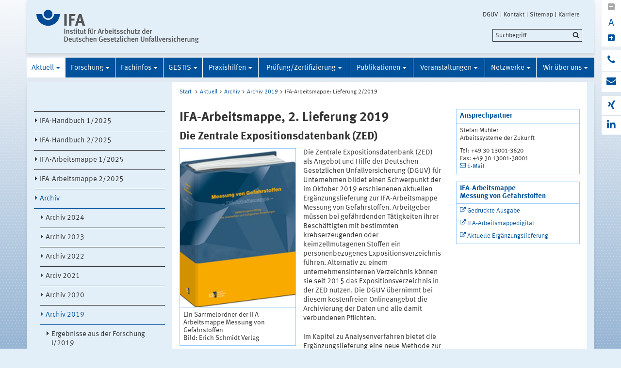

--- FILE ---
content_type: text/html;charset=UTF-8
request_url: https://dguv.de/ifa/aktuell/archiv/archiv-2019/ifa-arbeitsmappe-lieferung-2-2019/index.jsp
body_size: 45389
content:
			

<!DOCTYPE html>
<html data-zoom="0" lang="DE">
<head>
<meta http-equiv="X-UA-Compatible" content="IE=edge,chrome=1">
<meta charset="utf-8" />
<meta name="viewport" content="width=device-width, initial-scale=1.0" />
<title>IFA-Arbeitsmappe: Ergänzungslieferung 2/2019</title>
<meta name="description" content="Die IFA-Arbeitsmappe Messung von Gefahrstoffen bietet in ihrer aktuellen Lieferung 2/2019 u. a. neue Messverfahren für Gefahrstoffe am Arbeitsplatz." />
<meta name="date" content="2025-03-13 10:08:58" />
<meta name="author" content="Deutsche Gesetzliche Unfallversicherung e.V." />
<!-- Twitter Card -->
<meta name="twitter:card" content="summary" />
<meta name="twitter:title" content="IFA-Arbeitsmappe: Ergänzungslieferung 2/2019" />
<meta name="twitter:site" content="@dguv" />
<meta name="twitter:creator" content="@dguv" />
<!-- OpenGraph -->
<meta property="og:type" content="website" />
<meta property="og:title" content="IFA-Arbeitsmappe: Ergänzungslieferung 2/2019" />
<meta property="og:description" content="Die IFA-Arbeitsmappe Messung von Gefahrstoffen bietet in ihrer aktuellen Lieferung 2/2019 u. a. neue Messverfahren für Gefahrstoffe am Arbeitsplatz." />
<meta property="og:language" content="DE" />
<meta property="og:url" content="https://www.dguv.de/ifa/aktuell/archiv/archiv-2019/ifa-arbeitsmappe-lieferung-2-2019/index.jsp" />
<link rel="shortcut icon" href="../../../../../resources/images/favicon.png" />
<link rel="stylesheet" href="../../../../../resources/css/style22102020.css" />
<script src="../../../../../resources/js/modernizr.js"></script>
	<!-- Copyright (c) 2000-2025 etracker GmbH. All rights reserved. No reproduction, publication or modification allowed without permission. -->
	<!-- etracker code 6.0 -->
	<script type="text/javascript">
		var et_areas = "Internet/IFA/Aktuell/Archiv/Archiv 2019/IFA-Arbeitsmappe: Lieferung 2-2019";
		var et_pagename = "IFA-Arbeitsmappe, 2. Lieferung 2019[d1182487]";
	</script>
	<script id="_etLoader" type="text/javascript" charset="UTF-8" data-block-cookies="true" data-respect-dnt="true" data-secure-code="1bxjLs" src="//code.etracker.com/code/e.js" async></script>
	<!-- etracker code 6.0 end -->

</head>
<body id="template-aside" class="">
<header class="header" role="banner">
<div class="container" style="position:relative;">
<div class="content">
<section class="head-logo">
<a href="../../../../index.jsp"
title="IFA - Homepage">
<img src="../../../../../medien/logos/logo-ifa-rgb.svg" alt="">
</a>
</section>
</div>
<ul class="top-meta-nav" role="navigation" aria-label="top-navigation">
<li class="search-icon-mobile"></li>
<li>
<a href="../../../../../de/index.jsp"
title="DGUV">DGUV</a>
</li>
<li>
<a href="../../../../../de/kontakt.jsp"
title="Kontakt">Kontakt</a>
</li>
<li>
<a href="../../../../sitemap/index.jsp"
title="Sitemap">Sitemap</a>
</li>
<li>
<a href="../../../../../karriere/index.jsp"
title="zu den Stellenangeboten">Karriere</a>
</li>
</ul>
<div class="search-field">
<span style="display:none;" id="search_target_webcode">/webcode.jsp</span>
<span style="display:none;" id="search_target_gss">/de/suche/index.jsp</span>
<span style="display:none;" id="search_target_publications">https://publikationen.dguv.de/DguvWebcode?query=</span>
<form
action="/de/suche/index.jsp"
name="q"
id="searchform"
tabindex="0"
role="search"
data-webcode="../../../../../webcodes/index.json"
autocomplete="off"
onsubmit="replaceQuoteMarks()"
>
<input type="text" placeholder="Suchbegriff" name="query" id="searchInput" data-search-inputfield="true">
<input type="hidden" name="filter" value="language:de" />
<input name="xsl" value="json" type="hidden">
<input type="submit" name="Submit" value="Submit" id="searchComplete" style="display:none;">
<input type="hidden" name="col" value="1" />
<input type="hidden" name="col" value="2" />
<input type="hidden" name="col" value="3" />
<input type="hidden" name="col" value="4" />
<input type="hidden" name="cname" value="dguv-en" />
<input type="hidden" name="cname" value="dguv-de" />
<input type="hidden" name="cname" value="LUG" />
<input type="hidden" name="cname" value="Publikationen" />
<input type="hidden" name="tune.0" value="5" />
<input type="hidden" name="tune.1" value="3" />
<input type="hidden" name="tune.2" value="2" />
<input type="hidden" name="tune.3" value="5" />
<input type="hidden" name="tune.4" value="180" />
<input type="hidden" name="tune.5" value="10" />
<input type="hidden" name="tune.6" value="10" />
<div class="btn-search">Suchbegriff</div>
</form>
</div>
<div class="social-block" role="complementary"
>
<div class="block_1" tabindex="0" title="Schriftgrosse aendern">
<a class="minus-square" title="Verkleinern">
<i class="fa fa-minus-square" tabindex="0"></i>
</a>
<a>
<div class="buchstabe" title="Schriftgrosse ändern">A</div>
</a>
<a class="plus-square" title="Vergrößern">
<i class="fa fa-plus-square" tabindex="0"></i>
</a>
</div>
<div class="block_2">
<a class="phone" title="Haben Sie Fragen?" href="http://www.dguv.de/de/wir-ueber-uns/infoline/index.jsp">
<i class="fa fa-phone"></i>
<div class="info" title="Haben Sie Fragen?"
>
<i class="fa fa-phone"></i>
Infoline der Gesetzlichen Unfallversicherung: 0800 6050404
</div>
</a>
<a class="envelope" title="E-Mail schreiben" href="mailto:ifa@dguv.de">
<i class="fa fa-envelope"></i>
<div class="info" title="E-Mail schreiben"
>
<i class="fa fa-envelope"></i>
Anfrage per E-Mail
</div>
</a>
</div>
<div class="block_3">
<a class="xing" target="_blank" title="Zum Xing-Auftritt der DGUV" href="https://www.xing.com/pages/deutschegesetzlicheunfallversicherunge-v">
<i class="fa fa-xing"></i>
<div class="info" title="Zum Xing-Auftritt der DGUV"
>
<i class="fa fa-xing"></i>
Xing
</div>
</a>
<a class="linkedin" target="_blank" title="zu LinkedIn" href="https://www.linkedin.com/company/institut-f%C3%BCr-arbeitsschutz/">
<i class="fa fa-linkedin"></i>
<div class="info" title="zu LinkedIn"
>
<i class="fa fa-linkedin"></i>
LinkedIn
</div>
</a>
</div>
</div>





<section class="main-nav">
<nav class="" role="navigation" aria-label="main-navigation">
<div class="toggle-topbar menu-icon">
<span>Menü</span>
</div>
<!-- ABC: pagefolder:p3022 - --> <ul class="top-level-nav"> <li class=" opened" data-hidden="false"> <a title="Aktuell" href="../../../index.jsp" class="active opened">Aktuell</a> <ul class="sub-level-nav"> <li class="" data-hidden="false"> <a title="IFA-Handbuch 1/2025" href="../../../ifa-handbuch-1-2025/index.jsp">IFA-Handbuch 1/2025</a> </li> <li class="" data-hidden="false"> <a title="IFA-Handbuch 2/2025" href="../../../ifa-handbuch-2-2025/index.jsp">IFA-Handbuch 2/2025</a> </li> <li class="" data-hidden="false"> <a title="IFA-Arbeitsmappe 1/2025" href="../../../ifa-arbeitsmappe-1-2025/index.jsp">IFA-Arbeitsmappe 1/2025</a> </li> <li class="" data-hidden="false"> <a title="IFA-Arbeitsmappe 2/2025" href="../../../ifa-arbeitsmappe-2-2025/index.jsp">IFA-Arbeitsmappe 2/2025</a> </li> <li class=" opened" data-hidden="false"> <a title="Archiv" href="../../index.jsp" class="active opened">Archiv</a> <ul> <li data-hidden="false"> <a title=">Arciv 2021" href="../../archiv-2021/index.jsp"> Arciv 2021 </a> <li data-hidden="false"> <a title=">Archiv 2020" href="../../archiv-2020/index.jsp"> Archiv 2020 </a> <li class="opened" data-hidden="false"> <a title="Archiv 2019" href="../index.jsp" class="active opened">Archiv 2019</a> <ul> <li data-hidden="false"> <a title=">Ergebnisse aus der Forschung I/2019" href="../ergebnisse-aus-der-forschung-i-2019/index.jsp"> Ergebnisse aus der Forschung I/2019 </a> <li data-hidden="false"> <a title=">Ergebnisse aus der Forschung II/2019" href="../ergebnisse-aus-der-forschung-ii-2019/index.jsp"> Ergebnisse aus der Forschung II/2019 </a> <li data-hidden="false"> <a title=">Ergebnisse aus der Forschung III/2019" href="../ergebnisse-aus-der-forschung-iii-2019/index.jsp"> Ergebnisse aus der Forschung III/2019 </a> <li data-hidden="false"> <a title=">IFA-Handbuch Lieferung 1/2019" href="../ifa-handbuch-lieferung-1-2019/index.jsp"> IFA-Handbuch Lieferung 1/2019 </a> <li data-hidden="false"> <a title=">IFA-Handbuch: Lieferung 2/2019" href="../ifa-handbuch-lieferung-2-2019/index.jsp"> IFA-Handbuch: Lieferung 2/2019 </a> <li data-hidden="false"> <a title=">Aktuell notiert: Jeder Sonnenbrand zählt" href="../aktuell-notiert-jeder-sonnenbrand-zaehlt/index.jsp"> Aktuell notiert: Jeder Sonnenbrand zählt </a> <li data-hidden="false"> <a title=">IFA-Arbeitsmappe: Lieferung 1/2019" href="../ifa-arbeitsmappe-lieferung-1-2019/index.jsp"> IFA-Arbeitsmappe: Lieferung 1/2019 </a> <li class="opened" data-hidden="false"> <a title="IFA-Arbeitsmappe: Lieferung 2/2019" href="index.jsp" class="active opened">IFA-Arbeitsmappe: Lieferung 2/2019</a> </li> </ul> </li> <li data-hidden="false"> <a title=">Archiv 2017" href="../../archiv-2017/index.jsp"> Archiv 2017 </a> <li data-hidden="false"> <a title=">Archiv 2016" href="../../archiv-2016/index.jsp"> Archiv 2016 </a> <li data-hidden="false"> <a title=">Archiv 2015" href="../../archiv-2015/index.jsp"> Archiv 2015 </a> </ul> </li> </ul> </li> <li class="" data-hidden="false"> <a title="Forschung" href="../../../../forschung/index.jsp">Forschung</a> <ul class="sub-level-nav"> <li class="" data-hidden="false"> <a title="Projektverzeichnis" href="../../../../forschung/projektverzeichnis/index.jsp">Projektverzeichnis</a> </li> <li class="" data-hidden="false"> <a title="Forschungsnetzwerk PEROSH" href="../../../../forschung/forschungsnetzwerk-perosh/index.jsp">Forschungsnetzwerk PEROSH</a> </li> <li class="" data-hidden="false"> <a title="Diplom- und Studienarbeiten" href="../../../../forschung/diplom-und-studienarbeiten/index.jsp">Diplom- und Studienarbeiten</a> </li> <li class="" data-hidden="false"> <a title="BK-Berichte" href="../../../../forschung/bk-berichte/index.jsp">BK-Berichte</a> </li> </ul> </li> <li class="" data-hidden="false"> <a title="Fachinfos" href="../../../../fachinfos/index.jsp">Fachinfos</a> <ul class="sub-level-nav"> <li class="" data-hidden="false"> <a title="Arbeiten 4.0" href="../../../../fachinfos/arbeiten-4-0/index.jsp">Arbeiten 4.0</a> </li> <li class="" data-hidden="false"> <a title="Arbeitsplatzgrenzwerte" href="../../../../fachinfos/arbeitsplatzgrenzwerte/index.jsp">Arbeitsplatzgrenzwerte</a> </li> <li class="" data-hidden="false"> <a title="Asbest an Arbeitsplätzen" href="../../../../fachinfos/asbest-an-arbeitsplaetzen/index.jsp">Asbest an Arbeitsplätzen</a> </li> <li class="" data-hidden="false"> <a title="Berufskrankheiten" href="../../../../fachinfos/berufskrankheiten/index.jsp">Berufskrankheiten</a> </li> <li class="" data-hidden="false"> <a title="Biostoffe" href="../../../../fachinfos/biostoffe/index.jsp">Biostoffe</a> </li> <li class="" data-hidden="false"> <a title="CLP-Verordnung" href="../../../../fachinfos/clp-verordnung/index.jsp">CLP-Verordnung</a> </li> <li class="" data-hidden="false"> <a title="Elektromagnetische Felder" href="../../../../fachinfos/elektromagnetische-felder/index.jsp">Elektromagnetische Felder</a> </li> <li class="" data-hidden="false"> <a title="Endokrine Disruptoren " href="../../../../fachinfos/endokrine-disruptoren/index.jsp">Endokrine Disruptoren </a> </li> <li class="" data-hidden="false"> <a title="Ergonomie" href="../../../../fachinfos/ergonomie/index.jsp">Ergonomie</a> </li> <li class="" data-hidden="false"> <a title="Exposition-Risiko-Beziehung (ERB)" href="../../../../fachinfos/exposition-risiko-beziehung-erb/index.jsp">Exposition-Risiko-Beziehung (ERB)</a> </li> <li class="" data-hidden="false"> <a title="Hautgefährdung" href="../../../../fachinfos/hautgefaehrdung/index.jsp">Hautgefährdung</a> </li> <li class="" data-hidden="false"> <a title="Industrial Security" href="../../../../fachinfos/industrial-security/index.jsp">Industrial Security</a> </li> <li class="" data-hidden="false"> <a title="Klimawandel und Arbeitsschutz" href="../../../../fachinfos/klimawandel-und-arbeitsschutz/index.jsp">Klimawandel und Arbeitsschutz</a> </li> <li class="" data-hidden="false"> <a title="KMR-Liste" href="../../../../fachinfos/kmr-liste/index.jsp">KMR-Liste</a> </li> <li class="" data-hidden="false"> <a title="Kollaborierende Roboter" href="../../../../fachinfos/kollaborierende-roboter/index.jsp">Kollaborierende Roboter</a> </li> <li class="" data-hidden="false"> <a title="Künstliche Intelligenz" href="../../../../fachinfos/kuenstliche-intelligenz/index.jsp">Künstliche Intelligenz</a> </li> <li class="" data-hidden="false"> <a title="Lärm" href="../../../../fachinfos/laerm/index.jsp">Lärm</a> </li> <li class="" data-hidden="false"> <a title="Mobile Bildschirmarbeit" href="../../../../fachinfos/mobile-bildschirmarbeit/index.jsp">Mobile Bildschirmarbeit</a> </li> <li class="" data-hidden="false"> <a title="Mutterschutz" href="../../../../fachinfos/mutterschutz/index.jsp">Mutterschutz</a> </li> <li class="" data-hidden="false"> <a title="Nanopartikel am Arbeitsplatz" href="../../../../fachinfos/nanopartikel-am-arbeitsplatz/index.jsp">Nanopartikel am Arbeitsplatz</a> </li> <li class="" data-hidden="false"> <a title="Optische Strahlung" href="../../../../fachinfos/optische-strahlung/index.jsp">Optische Strahlung</a> </li> <li class="" data-hidden="false"> <a title="Persönliche Schutzausrüstungen (PSA)" href="../../../../fachinfos/persoenliche-schutzausruestungen-psa/index.jsp">Persönliche Schutzausrüstungen (PSA)</a> </li> <li class="" data-hidden="false"> <a title="Raumlüftung" href="../../../../fachinfos/raumlueftung/index.jsp">Raumlüftung</a> </li> <li class="" data-hidden="false"> <a title="REACH" href="../../../../fachinfos/reach/index.jsp">REACH</a> </li> <li class="" data-hidden="false"> <a title="Referenzmaterialien" href="../../../../fachinfos/referenzmaterialien/index.jsp">Referenzmaterialien</a> </li> <li class="" data-hidden="false"> <a title="Regeln und Vorschriften" href="../../../../fachinfos/regeln-und-vorschriften/index.jsp">Regeln und Vorschriften</a> </li> <li class="" data-hidden="false"> <a title="Ringversuche" href="../../../../fachinfos/ringversuche/index.jsp">Ringversuche</a> </li> <li class="" data-hidden="false"> <a title="Vibrationen" href="../../../../fachinfos/vibrationen/index.jsp">Vibrationen</a> </li> <li class="" data-hidden="false"> <a title="Virtuelle Realität" href="../../../../fachinfos/virtuelle-realitaet/index.jsp">Virtuelle Realität</a> </li> </ul> </li> <li class="" data-hidden="false"> <a title="GESTIS" href="../../../../gestis/index.jsp">GESTIS</a> <ul class="sub-level-nav"> <li class="" data-hidden="false"> <a title="GESTIS-Stoffdatenbank" href="../../../../gestis/gestis-stoffdatenbank/index.jsp">GESTIS-Stoffdatenbank</a> </li> <li class="" data-hidden="false"> <a title="GESTIS-Biostoffdatenbank" href="../../../../gestis/gestis-biostoffdatenbank/index.jsp">GESTIS-Biostoffdatenbank</a> </li> <li class="" data-hidden="false"> <a title="GESTIS-Stoffenmanager®" href="../../../../gestis/gestis-stoffenmanager/index.jsp">GESTIS-Stoffenmanager®</a> </li> <li class="" data-hidden="false"> <a title="ISi - Informationssystem für Sicherheitsdatenblätter" href="../../../../gestis/isi-informationssystem-fuer-sicherheitsdatenblaetter/index.jsp">ISi - Informationssystem für Sicherheitsdatenblätter</a> </li> <li class="" data-hidden="false"> <a title="GESTIS - Analysenverfahren für chemische Stoffe" href="../../../../gestis/gestis-analysenverfahren-fuer-chemische-stoffe/index.jsp">GESTIS - Analysenverfahren für chemische Stoffe</a> </li> <li class="" data-hidden="false"> <a title="GESTIS - Internationale Grenzwerte" href="../../../../gestis/gestis-internationale-grenzwerte-fuer-chemische-substanzen-limit-values-for-chemical-agents/index.jsp">GESTIS - Internationale Grenzwerte</a> </li> <li class="" data-hidden="false"> <a title="GESTIS-DNEL-Liste" href="../../../../gestis/gestis-dnel-liste/index.jsp">GESTIS-DNEL-Liste</a> </li> <li class="" data-hidden="false"> <a title="GESTIS - Wissenschaftliche Begründungen" href="../../../../gestis/gestis-wissenschaftliche-begruendungen/index.jsp">GESTIS - Wissenschaftliche Begründungen</a> </li> <li class="" data-hidden="false"> <a title="GESTIS-STAUB-EX" href="../../../../gestis/gestis-staub-ex/index.jsp">GESTIS-STAUB-EX</a> </li> <li class="" data-hidden="false"> <a title="Zentrale Expositionsdatenbank (ZED)" href="../../../../gestis/zentrale-expositionsdatenbank-zed/index.jsp">Zentrale Expositionsdatenbank (ZED)</a> </li> <li class="" data-hidden="false"> <a title="Expositionsdatenbank MEGA" href="../../../../gestis/expositionsdatenbank-mega/index.jsp">Expositionsdatenbank MEGA</a> </li> <li class="" data-hidden="false"> <a title="GDA Best-Practice-Datenbank" href="../../../../gestis/gda-best-practice-datenbank/index.jsp">GDA Best-Practice-Datenbank</a> </li> </ul> </li> <li class="" data-hidden="false"> <a title="Praxishilfen" href="../../../../praxishilfen/index.jsp">Praxishilfen</a> <ul class="sub-level-nav"> <li class="" data-hidden="false"> <a title="Elektromagnetische Felder" href="../../../../praxishilfen/elektromagnetische-felder/index.jsp">Elektromagnetische Felder</a> </li> <li class="" data-hidden="false"> <a title="Gefahrenschwerpunkt Frachtcontainer" href="../../../../praxishilfen/gefahrenschwerpunkt-frachtcontainer/index.jsp">Gefahrenschwerpunkt Frachtcontainer</a> </li> <li class="" data-hidden="false"> <a title="Innenraumarbeitsplätze" href="../../../../praxishilfen/innenraumarbeitsplaetze/index.jsp">Innenraumarbeitsplätze</a> </li> <li class="" data-hidden="false"> <a title="Kühlschmierstoffe" href="../../../../praxishilfen/kuehlschmierstoffe/index.jsp">Kühlschmierstoffe</a> </li> <li class="" data-hidden="false"> <a title="Praxishilfen: Ergonomie" href="../../../../praxishilfen/praxishilfen-ergonomie/index.jsp">Praxishilfen: Ergonomie</a> </li> <li class="" data-hidden="false"> <a title="Praxishilfen: Gefahrstoffe" href="../../../../praxishilfen/praxishilfen-gefahrstoffe/index.jsp">Praxishilfen: Gefahrstoffe</a> </li> <li class="" data-hidden="false"> <a title="Praxishilfen: Lärm" href="../../../../praxishilfen/praxishilfen-laerm/index.jsp">Praxishilfen: Lärm</a> </li> <li class="" data-hidden="false"> <a title="Praxishilfen: Maschinenschutz" href="../../../../praxishilfen/praxishilfen-maschinenschutz/index.jsp">Praxishilfen: Maschinenschutz</a> </li> <li class="" data-hidden="false"> <a title="Praxishilfen: Persönliche Schutzausrüstungen" href="../../../../praxishilfen/praxishilfen-persoenliche-schutzausruestungen/index.jsp">Praxishilfen: Persönliche Schutzausrüstungen</a> </li> <li class="" data-hidden="false"> <a title="Praxishilfen: Vibration" href="../../../../praxishilfen/praxishilfen-vibration/index.jsp">Praxishilfen: Vibration</a> </li> <li class="" data-hidden="false"> <a title="Produktsicherheit" href="../../../../praxishilfen/produktsicherheit/therapieliegen/index.jsp">Produktsicherheit</a> </li> <li class="" data-hidden="false"> <a title="Tätigkeiten mit krebserzeugenden Gefahrstoffen" href="../../../../praxishilfen/taetigkeiten-mit-krebserzeugenden-gefahrstoffen/index.jsp">Tätigkeiten mit krebserzeugenden Gefahrstoffen</a> </li> <li class="" data-hidden="false"> <a title="Nanomaterialien" href="../../../../praxishilfen/nanomaterialien/index.jsp">Nanomaterialien</a> </li> </ul> </li> <li class="" data-hidden="false"> <a title="Prüfung/Zertifizierung" href="../../../../pruefung-zertifizierung/index.jsp">Prüfung/Zertifizierung</a> <ul class="sub-level-nav"> <li class="" data-hidden="false"> <a title="IFA-geprüfte Produkte und Firmen" href="../../../../pruefung-zertifizierung/ifa-gepruefte-produkte-und-firmen/index.jsp">IFA-geprüfte Produkte und Firmen</a> </li> <li class="" data-hidden="false"> <a title="Prüfung nach PSA-Verordnung" href="../../../../pruefung-zertifizierung/pruefung-nach-psa-verordnung/index.jsp">Prüfung nach PSA-Verordnung</a> </li> <li class="" data-hidden="false"> <a title="Prüfung nach Maschinenrichtlinie" href="../../../../pruefung-zertifizierung/pruefung-nach-maschinenrichtlinie/index.jsp">Prüfung nach Maschinenrichtlinie</a> </li> <li class="" data-hidden="false"> <a title="Prüfung nach Produktsicherheitsgesetz" href="../../../../pruefung-zertifizierung/pruefung-nach-produktsicherheitsgesetz/index.jsp">Prüfung nach Produktsicherheitsgesetz</a> </li> <li class="" data-hidden="false"> <a title="Prüfung von Bodenbelägen" href="../../../../pruefung-zertifizierung/pruefung-von-bodenbelaegen/index.jsp">Prüfung von Bodenbelägen</a> </li> <li class="" data-hidden="false"> <a title="Prüfung von Schallpegelmessgeräten" href="../../../../pruefung-zertifizierung/pruefung-von-schallpegelmessgeraeten/index.jsp">Prüfung von Schallpegelmessgeräten</a> </li> <li class="" data-hidden="false"> <a title="Prüfung von Schleifwerkzeugen" href="../../../../pruefung-zertifizierung/pruefung-von-schleifwerkzeugen/index.jsp">Prüfung von Schleifwerkzeugen</a> </li> <li class="" data-hidden="false"> <a title="Prüfung von Strahlmitteln" href="../../../../pruefung-zertifizierung/pruefung-von-strahlmitteln/index.jsp">Prüfung von Strahlmitteln</a> </li> <li class="" data-hidden="false"> <a title="Prüfung Temporärer Abdeckungen" href="../../../../pruefung-zertifizierung/pruefung-temporaerer-abdeckungen/index.jsp">Prüfung Temporärer Abdeckungen</a> </li> <li class="" data-hidden="false"> <a title="Prüfung von QS-Systemen nach PSA-Verordnung" href="../../../../pruefung-zertifizierung/pruefung-von-qs-systemen-nach-psa-verordnung/index.jsp">Prüfung von QS-Systemen nach PSA-Verordnung</a> </li> <li class="" data-hidden="false"> <a title="DGUV-Test-Zeichen" href="../../../../pruefung-zertifizierung/dguv-test-zeichen/index.jsp">DGUV-Test-Zeichen</a> </li> <li class="" data-hidden="false"> <a title="Formulare" href="../../../../pruefung-zertifizierung/formulare/index.jsp">Formulare</a> </li> <li class="" data-hidden="false"> <a title="Prüfeinrichtungen" href="../../../../pruefung-zertifizierung/pruefeinrichtungen/index.jsp">Prüfeinrichtungen</a> </li> </ul> </li> <li class="" data-hidden="false"> <a title="Publikationen" href="../../../../publikationen/index.jsp">Publikationen</a> <ul class="sub-level-nav"> <li class="" data-hidden="false"> <a title="Datenbank Publikationen" href="../../../../publikationen/datenbank-publikationen/index.jsp">Datenbank Publikationen</a> </li> <li class="" data-hidden="false"> <a title="Grenzwerteliste" href="../../../../publikationen/grenzwerteliste/index.jsp">Grenzwerteliste</a> </li> <li class="" data-hidden="false"> <a title="Gefahrstoffliste" href="../../../../publikationen/gefahrstoffliste/index.jsp">Gefahrstoffliste</a> </li> <li class="" data-hidden="false"> <a title="Reports - Download" href="../../../../publikationen/reports-download/index.jsp">Reports - Download</a> </li> <li class="" data-hidden="false"> <a title="Aus der Arbeit von IFA und IAG" href="../../../../publikationen/aus-der-arbeit-von-ifa-und-iag/index.jsp">Aus der Arbeit von IFA und IAG</a> </li> <li class="" data-hidden="false"> <a title="IFA-Handbuch" href="../../../../publikationen/ifa-handbuch/index.jsp">IFA-Handbuch</a> </li> <li class="" data-hidden="false"> <a title="IFA-Arbeitsmappe Messung von Gefahrstoffen" href="../../../../publikationen/ifa-arbeitsmappe-messung-von-gefahrstoffen/index.jsp">IFA-Arbeitsmappe Messung von Gefahrstoffen</a> </li> <li class="" data-hidden="false"> <a title="Gefahrstoffe - Reinhaltung der Luft" href="../../../../publikationen/gefahrstoffe-reinhaltung-der-luft/index.jsp">Gefahrstoffe - Reinhaltung der Luft</a> </li> <li class="" data-hidden="false"> <a title="Jahresberichte des IFA" href="../../../../publikationen/jahresberichte/index.jsp">Jahresberichte des IFA</a> </li> <li class="" data-hidden="false"> <a title="BIA-Infos" href="../../../../publikationen/bia-infos/index.jsp">BIA-Infos</a> </li> </ul> </li> <li class="" data-hidden="false"> <a title="Veranstaltungen" href="../../../../veranstaltungen/aktuelle-veranstaltungen/index.jsp">Veranstaltungen</a> <ul class="sub-level-nav"> <li class="" data-hidden="false"> <a title="Aktuelle Veranstaltungen" href="../../../../veranstaltungen/aktuelle-veranstaltungen/index.jsp">Aktuelle Veranstaltungen</a> </li> <li class="" data-hidden="false"> <a title="IFA-Seminare, IFA-Fachgespräche" href="../../../../veranstaltungen/seminare/index.jsp">IFA-Seminare, IFA-Fachgespräche</a> </li> <li class="" data-hidden="false"> <a title="DGUV Fachgespräch eMobility" href="../../../../veranstaltungen/dguv-fachgespraech-emobility/index.jsp">DGUV Fachgespräch eMobility</a> </li> </ul> </li> <li class="" data-hidden="false"> <a title="Netzwerke" href="../../../../netzwerke/index.jsp">Netzwerke</a> <ul class="sub-level-nav"> <li class="" data-hidden="false"> <a title="Forschungsnetzwerk PEROSH" href="../../../../netzwerke/forschungsnetzwerk-perosh/index.jsp">Forschungsnetzwerk PEROSH</a> </li> <li class="" data-hidden="false"> <a title="Gemeinsame Deutsche Arbeitsschutzstrategie (GDA)" href="../../../../netzwerke/gemeinsame-deutsche-arbeitsschutzstrategie-gda/index.jsp">Gemeinsame Deutsche Arbeitsschutzstrategie (GDA)</a> </li> <li class="" data-hidden="false"> <a title="Gesellschaft für Arbeitswissenschaft e.V." href="../../../../netzwerke/gesellschaft-fuer-arbeitswissenschaft-e-v/index.jsp">Gesellschaft für Arbeitswissenschaft e.V.</a> </li> <li class="" data-hidden="false"> <a title="Internationale Kooperationen" href="../../../../netzwerke/internationale-kooperationen/index.jsp">Internationale Kooperationen</a> </li> <li class="" data-hidden="false"> <a title="Partnerinstitute" href="../../../../netzwerke/partnerinstitute/index.jsp">Partnerinstitute</a> </li> <li class="" data-hidden="false"> <a title="Zero Accident Forum" href="../../../../netzwerke/zero-accident-forum/index.jsp">Zero Accident Forum</a> </li> </ul> </li> <li class="" data-hidden="false"> <a title="Wir über uns" href="../../../../wir-ueber-uns/index.jsp">Wir über uns</a> <ul class="sub-level-nav"> <li class="" data-hidden="false"> <a title="Aufgaben" href="../../../../wir-ueber-uns/aufgaben/index.jsp">Aufgaben</a> </li> <li class="" data-hidden="false"> <a title="Themengebiete" href="../../../../wir-ueber-uns/themengebiete/index.jsp">Themengebiete</a> </li> <li class="" data-hidden="false"> <a title="Organisation" href="../../../../wir-ueber-uns/organisation-des-ifa/index.jsp">Organisation</a> </li> <li class="" data-hidden="false"> <a title="Virtueller Rundgang" href="../../../../wir-ueber-uns/virtueller-rundgang/index.jsp">Virtueller Rundgang</a> </li> <li class="" data-hidden="false"> <a title="Wegbeschreibung/Anschrift/E-Mail" href="../../../../wir-ueber-uns/wegbeschreibung-anschrift-e-mail/index.jsp">Wegbeschreibung/Anschrift/E-Mail</a> </li> <li class="" data-hidden="false"> <a title="Impressum" href="../../../../wir-ueber-uns/impressum/impressum/index.jsp">Impressum</a> </li> </ul> </li> </ul>
</nav>
</section>
</div>
</header>
<main class="main" role="main">	<div class="wrapper">		<div class="container contains-aside-nav" 
 data-equalizer>				<div class="aside-nav true" data-equalizer-watch>	<ul class="sub-level-nav">
		<li>
		      		<li data-level-pos="6" class="notAuthorized">
				    <a title="IFA-Handbuch 1/2025" href="../../../ifa-handbuch-1-2025/index.jsp">IFA-Handbuch 1/2025</a>
			</li>
		      		<li data-level-pos="6" class="notAuthorized">
				    <a title="IFA-Handbuch 2/2025" href="../../../ifa-handbuch-2-2025/index.jsp">IFA-Handbuch 2/2025</a>
			</li>
		      		<li data-level-pos="6" class="notAuthorized">
				    <a title="IFA-Arbeitsmappe 1/2025" href="../../../ifa-arbeitsmappe-1-2025/index.jsp">IFA-Arbeitsmappe 1/2025</a>
			</li>
		      		<li data-level-pos="6" class="notAuthorized">
				    <a title="IFA-Arbeitsmappe 2/2025" href="../../../ifa-arbeitsmappe-2-2025/index.jsp">IFA-Arbeitsmappe 2/2025</a>
			</li>
      		<li data-level-pos="6" class="active notAuthorized">
	      		<a title="Archiv" 
			    	href="../../index.jsp" 
			      	class="active">Archiv</a>
		<ul>
		      		<li data-level-pos="6" class="notAuthorized">
				    <a title="Archiv 2024" href="../../../ifa-handbuch-1-2024/index.jsp">Archiv 2024</a>
			</li>
		      		<li data-level-pos="6" class="notAuthorized">
				    <a title="Archiv 2023" href="../../../ifa-arbeitsmappe-1-2023/index.jsp">Archiv 2023</a>
			</li>
		      		<li data-level-pos="6" class="notAuthorized">
				    <a title="Archiv 2022" href="../../archiv-2022/ifa-arbeitsmappe-1-2022/index.jsp">Archiv 2022</a>
			</li>
		      		<li data-level-pos="6" class="notAuthorized">
				    <a title="Arciv 2021" href="../../archiv-2021/index.jsp">Arciv 2021</a>
			</li>
		      		<li data-level-pos="6" class="notAuthorized">
				    <a title="Archiv 2020" href="../../archiv-2020/index.jsp">Archiv 2020</a>
			</li>
      		<li data-level-pos="6" class="active notAuthorized">
	      		<a title="Archiv 2019" 
			    	href="../index.jsp" 
			      	class="active">Archiv 2019</a>
		<ul>
		      		<li data-level-pos="6" class="notAuthorized">
				    <a title="Ergebnisse aus der Forschung I/2019" href="../ergebnisse-aus-der-forschung-i-2019/index.jsp">Ergebnisse aus der Forschung I/2019</a>
			</li>
		      		<li data-level-pos="6" class="notAuthorized">
				    <a title="Ergebnisse aus der Forschung II/2019" href="../ergebnisse-aus-der-forschung-ii-2019/index.jsp">Ergebnisse aus der Forschung II/2019</a>
			</li>
		      		<li data-level-pos="6" class="notAuthorized">
				    <a title="Ergebnisse aus der Forschung III/2019" href="../ergebnisse-aus-der-forschung-iii-2019/index.jsp">Ergebnisse aus der Forschung III/2019</a>
			</li>
		      		<li data-level-pos="6" class="notAuthorized">
				    <a title="IFA-Handbuch Lieferung 1/2019" href="../ifa-handbuch-lieferung-1-2019/index.jsp">IFA-Handbuch Lieferung 1/2019</a>
			</li>
		      		<li data-level-pos="6" class="notAuthorized">
				    <a title="IFA-Handbuch: Lieferung 2/2019" href="../ifa-handbuch-lieferung-2-2019/index.jsp">IFA-Handbuch: Lieferung 2/2019</a>
			</li>
		      		<li data-level-pos="6" class="notAuthorized">
				    <a title="Aktuell notiert: Jeder Sonnenbrand zählt" href="../aktuell-notiert-jeder-sonnenbrand-zaehlt/index.jsp">Aktuell notiert: Jeder Sonnenbrand zählt</a>
			</li>
		      		<li data-level-pos="6" class="notAuthorized">
				    <a title="IFA-Arbeitsmappe: Lieferung 1/2019" href="../ifa-arbeitsmappe-lieferung-1-2019/index.jsp">IFA-Arbeitsmappe: Lieferung 1/2019</a>
			</li>
      		<li data-level-pos="6" class="active notAuthorized">
	      		<a title="IFA-Arbeitsmappe: Lieferung 2/2019" 
			    	href="index.jsp" 
			      	class="active">IFA-Arbeitsmappe: Lieferung 2/2019</a>
			</li>
		</ul>
			</li>
		      		<li data-level-pos="6" class="notAuthorized">
				    <a title="Archiv 2018" href="../../archiv-2018/ifa-arbeitsmappe-lieferung-1-2018/index.jsp">Archiv 2018</a>
			</li>
		      		<li data-level-pos="6" class="notAuthorized">
				    <a title="Archiv 2017" href="../../archiv-2017/index.jsp">Archiv 2017</a>
			</li>
		      		<li data-level-pos="6" class="notAuthorized">
				    <a title="Archiv 2016" href="../../archiv-2016/index.jsp">Archiv 2016</a>
			</li>
		      		<li data-level-pos="6" class="notAuthorized">
				    <a title="Archiv 2015" href="../../archiv-2015/index.jsp">Archiv 2015</a>
			</li>
		</ul>
			</li>
		</li>
	</ul>
				</div>			<div class="content contains-margin-col" data-equalizer-watch>				<ul class="breadcrumb">	<li>
	  	<a href="../../../../index.jsp">Start</a>
	  </li>
		<li><a href="../../../index.jsp">Aktuell</a></li><li><a href="../../index.jsp">Archiv</a></li><li><a href="../index.jsp">Archiv 2019</a></li><li>IFA-Arbeitsmappe: Lieferung 2/2019</li>
	<!-- // #breadcrumb -->
				</ul>				<div class="content-wrapper">					<div class="contentPicTop">					</div>                </div>				<div class="content-wrapper">					<div class="content-col">							<h1 
>IFA-Arbeitsmappe, 2. Lieferung 2019</h1>							<h4 
>Die Zentrale Expositionsdatenbank (ZED)</h4>                        <div class="contentCol2-col-first">                        </div>                        <div class="contentCol2-col-last">	<div class="contentCol2-col-first ">
		<div class="image">
<img data-interchange="[../../../../../medien/ifa/de/pub/bilder/messung_von_gefahrstoffen_ifa_arbeitsmappe_text_mit_bild_full_large_538x.png, (default)],[../../../../../medien/ifa/de/pub/bilder/messung_von_gefahrstoffen_ifa_arbeitsmappe_text_mit_bild_medium_706x.png, (medium_portrait)],[../../../../../medien/ifa/de/pub/bilder/messung_von_gefahrstoffen_ifa_arbeitsmappe_text_mit_bild_medium_706x.png, (small-only)],[../../../../../medien/ifa/de/pub/bilder/messung_von_gefahrstoffen_ifa_arbeitsmappe_text_mit_bild_medium_706x.png, (medium-only)]" src="https://www.dguv.de/medien/ifa/de/pub/bilder/messung_von_gefahrstoffen_ifa_arbeitsmappe_text_mit_bild_full_large_538x.png"/>
				<p class="caption">
					<span > Ein Sammelordner der IFA-Arbeitsmappe Messung von Gefahrstoffen<br/> </span> <span > Bild: Erich Schmidt Verlag </span>
				</p>
		</div>
	</div>
	<div class="contentCol2-col-last ">
		<div >	
<p>Die Zentrale Expositionsdatenbank (ZED) als Angebot und Hilfe der Deutschen Gesetzlichen Unfallversicherung (DGUV) f&uuml;r Unternehmen bildet einen Schwerpunkt der im Oktober 2019 erschienenen aktuellen Erg&auml;nzungslieferung zur IFA-Arbeitsmappe Messung von Gefahrstoffen. Arbeitgeber m&uuml;ssen bei gef&auml;hrdenden T&auml;tigkeiten ihrer Besch&auml;ftigten mit bestimmten krebserzeugenden oder keimzellmutagenen Stoffen ein personenbezogenes Expositionsverzeichnis f&uuml;hren. Alternativ zu einem unternehmensinternen Verzeichnis k&ouml;nnen sie seit 2015 das Expositionsverzeichnis in der ZED nutzen. Die DGUV &uuml;bernimmt bei diesem kostenfreien Onlineangebot die Archivierung der Daten und alle damit verbundenen Pflichten.</p><p>Im Kapitel zu Analysenverfahren bietet die Erg&auml;nzungslieferung eine neue Methode zur Messung von Peroxyessigs&auml;ure und Wasserstoffperoxid in der Luft am Arbeitsplatz mittels Hochleistungsfl&uuml;ssigkeitschromatographie (HPLC). Das Verfahren wurde von der Berufsgenossenschaft Nahrungsmittel und Gastgewerbe entwickelt. Au&szlig;erdem wurden die beiden ionenchromatographischen Verfahren zur Bestimmung von Alkanolaminen und zur Messung von Alkalimetall- und Erdalkalimetallhydroxiden auf den neusten Stand gebracht. Zudem liegt die Analysenmethode von aliphatischen Aminen mithilfe der Gaschromatographie in aktualisierter Fassung vor.</p><p>Im Kapitel zur Gef&auml;hrdungsbeurteilung bietet die Erg&auml;nzungslieferung den &uuml;berarbeiteten Artikel zur Beurteilung der inhalativen Exposition, der an das aktuelle Regel- und Verordnungswerk angepasst worden ist. Schlie&szlig;lich entspricht auch der Beitrag zu den wichtigsten Informationsquellen f&uuml;r die Gef&auml;hrdungsbeurteilung - wie beispielsweise staatliche Vorschriften und Regeln - infolge kleinerer &Auml;nderungen nun dem neuesten Stand.</p><p>Die IFA-Arbeitsmappe Messung von Gefahrstoffen umfasst 1978 Seiten und kann zum Preis von 148 &euro; bezogen werden bei: Erich Schmidt Verlag, Genthiner Str. 30 G, 10785 Berlin, Fax: 030 25 00 85-305. Einzeldokumente sind &uuml;ber das Internet zum Preis von 4,20 bis 14,80 &euro; erh&auml;ltlich.</p>
		</div>				
	</div>
<br clear="both" />
<div class="clearfix responsive" >
<table class="basic" style="width:100%;"><tr> <td colspan="1" rowspan="1" align="left" style="; vertical-align: top; "><b>Titel </b></th> <td colspan="1" rowspan="1" align="left" style="; vertical-align: top; "><b>Kennzahl</b></th></tr><tr> <td colspan="1" rowspan="1" style="; ">Das Expositionsverzeichnis nach &sect; 14 Gefahrstoffverordnung - Grundlagen der Verordnung und Zentrale Expositionsdatenbank (ZED)</td> <td colspan="1" rowspan="1" style="; "><a
class="external"
href="https://www.ifa-arbeitsmappedigital.de/0343"
title="zum Dokument"
target="_blank"
>0343</a></td></tr><tr> <td colspan="1" rowspan="1" style="; ">Empfohlene Quellen f&uuml;r die Informationsbeschaffung</td> <td colspan="1" rowspan="1" style="; "><a
class="external"
href="https://www.ifa-arbeitsmappedigital.de/0319"
title="zum Dokument"
target="_blank"
>0319</a></td></tr><tr> <td colspan="1" rowspan="1" style="; ">Ma&szlig;st&auml;be zur Beurteilung der inhalativen Exposition</td> <td colspan="1" rowspan="1" style="; "><a
class="external"
href="https://www.ifa-arbeitsmappedigital.de/0325"
title="zum Dokument"
target="_blank"
>0325</a></td></tr><tr> <td colspan="1" rowspan="1" style="; ">Alkanolamine</td> <td colspan="1" rowspan="1" style="; "><a
class="external"
href="https://www.ifa-arbeitsmappedigital.de/6047"
title="zum Beitrag"
target="_blank"
>6047</a></td></tr><tr> <td colspan="1" rowspan="1" style="; ">Amine, aliphatisch I</td> <td colspan="1" rowspan="1" style="; "><a
class="external"
href="https://www.ifa-arbeitsmappedigital.de/6072"
title="zum Beitrag"
target="_blank"
>6072</a></td></tr><tr> <td colspan="1" rowspan="1" style="; ">Hydroxide: LiOH, NaOH, KOH, Ca(OH)<sub>2</sub></td> <td colspan="1" rowspan="1" style="; "><a
class="external"
href="https://www.ifa-arbeitsmappedigital.de/7638"
title="zum Beitrag"
target="_blank"
>7638</a></td></tr><tr> <td colspan="1" rowspan="1" style="; ">Peroxyessigs&auml;ure und Wasserstoffperoxid</td> <td colspan="1" rowspan="1" style="; "><a
class="external"
href="https://www.ifa-arbeitsmappedigital.de/8310"
title="zum Dokument"
target="_blank"
>8310</a></td></tr></table>
</div>                        </div>					</div>					<div class="margin-col">						 <div class="container"> <h3 >Ansprechpartner</h3> <div class="containerCon"> Stefan Mühler<br /> <p>Arbeitssysteme der Zukunft</p> Tel: +49 30 13001-3620<br /> Fax: +49 30 13001-38001<br /> <a class="email" title="E-Mail" href="mailto:stefan.muehler@dguv.de">E-Mail</a><br /> </div> </div> <div class="container clearfix" > <h3 >IFA-Arbeitsmappe<br>Messung von Gefahrstoffen</h3> <div class="containerCon" > <p><a class="external" href="http://www.esv.info/id/350313084/katalog.html" title="Link zum ESV" target="_blank" >Gedruckte Ausgabe</a></p><p><a class="external" href="https://www.ifa-arbeitsmappedigital.de" title="Zur Homepage der IFA-Arbeitsmappedigital" target="_blank" >IFA-Arbeitsmappedigital</a></p><p><a class="external" href="http://ifa-arbeitsmappedigital.de/neue_dokumente.html" title="Link zur IFA-ARBEITSMAPPEdigital" target="_blank" >Aktuelle Ergänzungslieferung</a></p> </div> </div>					</div>				</div>			</div>				<div class="socialbar">				    <div class="shariff" data-url="https://www.dguv.de/ifa/aktuell/archiv/archiv-2019/ifa-arbeitsmappe-lieferung-2-2019/index.jsp" data-services="[&quot;facebook&quot;,
&quot;linkedin&quot;,
&quot;xing&quot;,
&quot;mail&quot;,
&quot;info&quot;]" data-literals="{					    &quot;facebook&quot;: {					        &quot;text&quot;: &quot;teilen<&quot;,					        &quot;title&quot;: &quot;Bei Facebook teilen&quot;					    },					    &quot;xing&quot;: {					        &quot;text&quot;: &quot;teilen<&quot;,					        &quot;title&quot;: &quot;Bei XING teilen&quot;					    },					    &quot;linkedin&quot;: {					        &quot;text&quot;: &quot;teilen<&quot;,					        &quot;title&quot;: &quot;Bei LinkedIn teilen&quot;					    },					    &quot;mail&quot;: {					        &quot;text&quot;: &quot;Per E-Mail teilen<&quot;,					        &quot;title&quot;: &quot;Per E-Mail versenden&quot;					    }					}" data-theme="standard" data-mail-url="mailto:info@dguv.de" data-mail-subject="Empfohlene Seite von www.dguv.de"">				    </div>				</div>				<script>					(function() {						'use strict';						document.querySelector('.shariff').setAttribute('data-literals',JSON.stringify({ "facebook": { "text": "teilen", "title": "Bei Facebook teilen" }, "xing": { "text": "teilen", "title": "Bei XING teilen" }, "linkedin": { "text": "teilen", "title": "Bei LinkedIn teilen" }, "mail": { "text": "Per E-Mail teilen", "title": "Per E-Mail versenden" } }));					})();					window.addEventListener('load', function() {						(function() {						    'use strict';						    var shariffs = document.querySelectorAll('.shariff');						    [].slice.call(shariffs).reduce(function(prevShariffReducer, shariff) {						        if(!shariff.literalsSet) {						            var literalData = JSON.parse(shariff.getAttribute('data-literals'));						            var services = JSON.parse(shariff.getAttribute('data-services'));						            var listItems = [].slice.call(shariff.querySelectorAll('ul li'));						            listItems.reduce(function(prevLIReducer, listItem) {						                var itemClasses = listItem.className.split(' ');						                var link = listItem.querySelector('a');						                var shareText = link.querySelector('span.share_text');						                var matchedShariff = itemClasses.reduce(function(prevICReducer, itemClass) {						                    if(services.indexOf(itemClass) !== -1) {						                        return itemClass;						                    }						                    return prevICReducer;						                }, null);						                if(literalData[matchedShariff]) {						                    link.title = literalData[matchedShariff].title;						                    link.setAttribute('aria-label', literalData[matchedShariff].title);						                    shareText.innerHTML = literalData[matchedShariff].text;						                }						            }, null);						            shariff.literalsSet = true;						        }						    }, null);						})();					});				</script>		</div>	</div>	</main>
<!-- Webcode-Information:
GID im ContentSelect:
UID im ContentSelect: seite_mit_servicespalte_139
Erster Webcode: d1182487
-->
<!-- // END MAIN -->
<!-- QUICKLINKS MENU --> <div class="wrapper quicklinks"> <div class="container"> <div class="content" > <h2 class="module__headline">Quicklinks und Services</h2> <div class="inner-wrapper"> <ul class="quicklink-list"> <li > <a href="../../../../forschung/index.jsp" title="zu den Projekten"> Forschungsdatenbank </a> </li> <li > <a href="../../../../publikationen/datenbank-publikationen/index.jsp" title="Suche nach Veröffentlichungen"> Publikationsdatenbank </a> </li> </ul> <ul class="quicklink-list"> <li > <a href="../../../../../de/mediencenter/dguv-newsletter/anmeldung-zum-newsletterservice/index.jsp" title="zur Anmeldung"> Newsletterservice </a> </li> </ul> <ul class="quicklink-list"> <li > <a href="../../../../wir-ueber-uns/wegbeschreibung-anschrift-e-mail/index.jsp" title="Ihr Weg zu uns"> Wegbeschreibung und Anschrift </a> </li> <li > <a href="../../../../../karriere/dguv/index.jsp" title="zu den Stellenangeboten der DGUV"> Stellenmarkt </a> </li> </ul> <div> <a href="../../../../../de/wir-ueber-uns/infoline/index.jsp" class="arrow-hint" >Haben Sie Fragen? Unter 0800 6050404 erreichen Sie die Infoline der Gesetzlichen Unfallversicherung</a> </div> </div> </div> </div> </div>
<footer class="footer wrapper" role="contentinfo">
<div class="container"
>
<div class="logo">
<img src="../../../../../resources/images/dguv-logo-white.svg" alt="" />
</div>
<div class="three-quaters">
<div class="action-links">
<a href="javascript:print();" class="icon-print">Drucken</a>
<a href="../../../../../de/seitenfeedback.jsp?wcid=d1182487&pname=IFA-Arbeitsmappe%3A+Erg%C3%A4nzungslieferung+2%2F2019&url=https://www.dguv.de/ifa/aktuell/archiv/archiv-2019/ifa-arbeitsmappe-lieferung-2-2019/index.jsp"
target="_blank"
class="icon-feedback">Seitenfeedback</a>
</div>
</div>
<div>
<ul class="link-list">
<li
>
<a href="../../../../../de/wir-ueber-uns/impressum/index.jsp" title="Über die DGUV">Impressum</a>
</li>
<li
>
<a href="../../../../../de/wir-ueber-uns/impressum/datenschutzerklaerung/index.jsp" title="weitere Infos">Datenschutzerklärung</a>
</li>
<li
>
<a href="../../../../wir-ueber-uns/impressum/barrierefreiheit/index.jsp" title="zur Barrierefreiheit">Barrierefreiheit</a>
</li>
<li
>
<a href="../../../../../de/wir-ueber-uns/impressum/meldeportal/index.jsp" title="zum Meldeportal der DGUV">Meldeportal</a>
</li>
</ul>
</div>
<div class="collapsible">
<h5
>Social Media</h5>
<ul class="link-list">
<li>
<a href="https://www.facebook.com/UKundBG/"
class="social-icon icon-fb"
target="_blank"
title="Facebook"
>Facebook</a>
</li>
<li><a href="https://www.xing.com/pages/deutschegesetzlicheunfallversicherunge-v" class="social-icon icon-xing" target="_blank" title="Xing"
>Xing</a></li>
<li><a href="https://www.linkedin.com/company/institut-f%C3%BCr-arbeitsschutz/" class="social-icon icon-linkedin" target="_blank" title="LinkedIn"
>LinkedIn</a></li>
</ul>
</div>
</div>
<ul class="bottom-meta-nav" role="navigation" aria-label="bottom-navigation">
<li
>
<a href="../../../../../de/index.jsp" title="DGUV">
DGUV
</a>
</li>
<li
>
<a href="../../../../../de/kontakt.jsp" title="Kontakt">
Kontakt
</a>
</li>
<li
>
<a href="../../../../sitemap/index.jsp" title="Sitemap">
Sitemap
</a>
</li>
<li
>
<a href="../../../../../karriere/index.jsp" title="zu den Stellenangeboten">
Karriere
</a>
</li>
</ul>
</footer><!-- // concatinated javascript -->
<script src="../../../../../resources/js/script.js"></script>
</html>